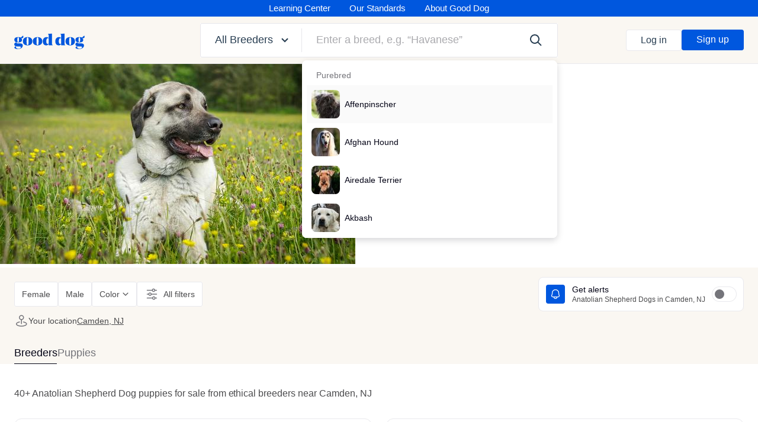

--- FILE ---
content_type: image/svg+xml
request_url: https://www.gooddog.com/assets/packs/static/src/assets/certified_breeder_badge-832fe7434dc53884c469.svg?resize=13x15
body_size: 430
content:
<svg width="31" height="32" viewBox="0 0 31 32" fill="none" xmlns="http://www.w3.org/2000/svg">
<g>
<svg fill="none" xmlns="http://www.w3.org/2000/svg" viewBox="6.74 5 18.26 20"> <path d="M14.2371 5.93888L14.2367 5.93909L8.87434 9.04939L8.87428 9.04942C7.86331 9.63598 7.2417 10.719 7.2417 11.8905V18.1097C7.2417 19.2806 7.86357 20.3634 8.8743 20.9499L8.87438 20.95L14.2362 24.06C14.2362 24.06 14.2362 24.06 14.2362 24.06C15.2475 24.6467 16.494 24.6467 17.5053 24.06C17.5053 24.06 17.5053 24.06 17.5053 24.06L22.8672 20.9499L22.8672 20.9498C23.878 20.3634 24.4998 19.2806 24.4998 18.1097V11.8905C24.4998 10.7189 23.8781 9.63595 22.8671 9.04939L22.8671 9.04935L17.5048 5.93909L17.5044 5.93888C16.4936 5.35371 15.2479 5.35371 14.2371 5.93888Z" fill="#283E52" stroke="#FAF7F2"></path> <path fill-rule="evenodd" clip-rule="evenodd" d="M20.1464 13.4018C20.444 13.1028 20.444 12.618 20.1464 12.319C19.8488 12.02 19.3663 12.02 19.0686 12.319L14.9152 16.4917L13.107 14.6759C12.8093 14.377 12.3268 14.3771 12.0292 14.6761C11.7317 14.9752 11.7318 15.46 12.0295 15.7589L14.3766 18.1158C14.6742 18.4147 15.1567 18.4147 15.4542 18.1157L20.1464 13.4018Z" fill="#FAF7F2"></path> </svg>
</g>
</svg>


--- FILE ---
content_type: text/javascript
request_url: https://d3requdwnyz98t.cloudfront.net/assets/packs/js/breeder_profiles_index-636d10046e16ee7a4704.js
body_size: 8900
content:
"use strict";(self.webpackChunkClifford=self.webpackChunkClifford||[]).push([[2194],{10955:function(e,t,r){var n=p(r(56335)),o=p(r(49573)),a=p(r(26298)),i=p(r(10935)),u=p(r(21898)),l=p(r(54614)),c=p(r(65010)),s=p(r(16489)),f=p(r(74885)),d=p(r(94375));function p(e){return e&&e.__esModule?e:{default:e}}(0,n.default)({BreederProfileEmptyResultsContainer:a.default,BreederProfileSuggestedBreedsListContainer:i.default,NewsletterFormContainer:u.default,PuppyResultsTabbedLayout:l.default,BreederProfilePhotoAlbumContainer:f.default,LitterModal:d.default,BreederResultsBreedDescription:s.default,BreederResultsBreedDescriptionModal:c.default,BreedLocationInfo:o.default})},88110:function(e,t,r){Object.defineProperty(t,"__esModule",{value:!0}),t.ORDERED_BREED_TYPES=t.BREED_TYPES=t.BREED_PROFILES=void 0,t.getBreedsForQuery=function(e,t){if(!e)return[];if(!t)return e;return t=t.toLowerCase(),e.filter((function(e){return e._lowerName.includes(t)}))},t.getGroupedBreedsV2=t.getGroupedBreeds=void 0;var n=r(22884);function o(e,t){var r=Object.keys(e);if(Object.getOwnPropertySymbols){var n=Object.getOwnPropertySymbols(e);t&&(n=n.filter((function(t){return Object.getOwnPropertyDescriptor(e,t).enumerable}))),r.push.apply(r,n)}return r}function a(e){for(var t=1;t<arguments.length;t++){var r=null!=arguments[t]?arguments[t]:{};t%2?o(Object(r),!0).forEach((function(t){i(e,t,r[t])})):Object.getOwnPropertyDescriptors?Object.defineProperties(e,Object.getOwnPropertyDescriptors(r)):o(Object(r)).forEach((function(t){Object.defineProperty(e,t,Object.getOwnPropertyDescriptor(r,t))}))}return e}function i(e,t,r){return(t=function(e){var t=function(e,t){if("object"!==typeof e||null===e)return e;var r=e[Symbol.toPrimitive];if(void 0!==r){var n=r.call(e,t||"default");if("object"!==typeof n)return n;throw new TypeError("@@toPrimitive must return a primitive value.")}return("string"===t?String:Number)(e)}(e,"string");return"symbol"===typeof t?t:String(t)}(t))in e?Object.defineProperty(e,t,{value:r,enumerable:!0,configurable:!0,writable:!0}):e[t]=r,e}function u(e){return function(e){if(Array.isArray(e))return l(e)}(e)||function(e){if("undefined"!==typeof Symbol&&null!=e[Symbol.iterator]||null!=e["@@iterator"])return Array.from(e)}(e)||function(e,t){if(!e)return;if("string"===typeof e)return l(e,t);var r=Object.prototype.toString.call(e).slice(8,-1);"Object"===r&&e.constructor&&(r=e.constructor.name);if("Map"===r||"Set"===r)return Array.from(e);if("Arguments"===r||/^(?:Ui|I)nt(?:8|16|32)(?:Clamped)?Array$/.test(r))return l(e,t)}(e)||function(){throw new TypeError("Invalid attempt to spread non-iterable instance.\nIn order to be iterable, non-array objects must have a [Symbol.iterator]() method.")}()}function l(e,t){(null==t||t>e.length)&&(t=e.length);for(var r=0,n=new Array(t);r<t;r++)n[r]=e[r];return n}var c={ALL:"All",PUREBRED:"Purebred",CROSSBRED:"Crossbred"};t.BREED_TYPES=c;var s="Breed Profiles";t.BREED_PROFILES=s;var f=Object.values(c);t.ORDERED_BREED_TYPES=f;var d=(0,n.memoize)((function(e){var t;e=function(e){return u(e).sort((function(e,t){return e.live!==t.live?e.live?-1:1:e.hybrid!==t.hybrid?t.hybrid?-1:1:0})).map((function(e){return a(a({},e),{},{_lowerName:e.name.toLowerCase()})}))}(e);var r=(i(t={},c.ALL,[]),i(t,c.PUREBRED,[]),i(t,c.CROSSBRED,[]),i(t,s,[]),t);return e.reduce((function(e,t){return t.overview_page?(e[s].push(t),window.__DPL_BOT_UA&&e[c.ALL].push(t)):(e[c.ALL].push(t),t.hybrid?e[c.CROSSBRED].push(t):e[c.PUREBRED].push(t)),e}),r)}),(function(e,t){return"".concat(t,"-").concat(e.length)}));t.getGroupedBreeds=d;var p=(0,n.memoize)((function(e){var t;e=e.filter((function(e){return e.live})).map((function(e){return a(a({},e),{},{_lowerName:e.name.toLowerCase()})}));var r=(i(t={},c.ALL,[]),i(t,s,[]),t);return e.reduce((function(e,t){return t.overview_page?(e[s].push(t),window.__DPL_BOT_UA&&e[c.ALL].push(t)):e[c.ALL].push(t),e}),r)}),(function(e,t){return"".concat(t,"-").concat(e.length)}));t.getGroupedBreedsV2=p},77407:function(e,t,r){Object.defineProperty(t,"__esModule",{value:!0}),t.default=i;var n=a(r(96540)),o=a(r(32485));function a(e){return e&&e.__esModule?e:{default:e}}function i(e){var t=e.className,r=e.query;return r?n.default.createElement("span",{className:(0,o.default)("tertiary db truncate font-16",t)},"No results matching \u201c",r,"\u201d"):null}i.defaultProps={className:"pv4 ph4"}},55340:function(e,t,r){Object.defineProperty(t,"__esModule",{value:!0}),t.default=function(e){var t=arguments.length>1&&void 0!==arguments[1]?arguments[1]:{},r=function(r){!function(e,t){if("function"!==typeof t&&null!==t)throw new TypeError("Super expression must either be null or a function");e.prototype=Object.create(t&&t.prototype,{constructor:{value:e,writable:!0,configurable:!0}}),Object.defineProperty(e,"prototype",{writable:!1}),t&&m(e,t)}(u,r);var n,a,i=(n=u,a=function(){if("undefined"===typeof Reflect||!Reflect.construct)return!1;if(Reflect.construct.sham)return!1;if("function"===typeof Proxy)return!0;try{return Boolean.prototype.valueOf.call(Reflect.construct(Boolean,[],(function(){}))),!0}catch(e){return!1}}(),function(){var e,t=v(n);if(a){var r=v(this).constructor;e=Reflect.construct(t,arguments,r)}else e=t.apply(this,arguments);return y(this,e)});function u(){var e;!function(e,t){if(!(e instanceof t))throw new TypeError("Cannot call a class as a function")}(this,u);for(var r=arguments.length,n=new Array(r),o=0;o<r;o++)n[o]=arguments[o];return y(e,((e=i.call.apply(i,[this].concat(n))).state={results:[]},e.services=null,e.googleOptions=s(s({},E),t),e.safeSetState=e.setState,e.getCoordinatesForPlace=function(t){return new Promise((function(r){e.services.places.getDetails(s(s({},e.googleOptions),{},{placeId:t}),(function(e){var t=e.formatted_address,n=e.geometry.location;r({lat:n.lat(),lng:n.lng(),displayName:t})}))}))},b(e)))}return function(e,t,r){t&&d(e.prototype,t);r&&d(e,r);Object.defineProperty(e,"prototype",{writable:!1})}(u,[{key:"componentDidMount",value:function(){this.initIfNeeded()}},{key:"componentDidUpdate",value:function(e){this.initIfNeeded(),this.services&&(this.props.query!==e.query||this.props.isOpen&&!e.isOpen)&&this.updateResults()}},{key:"componentWillUnmount",value:function(){this.safeSetState=function(){}}},{key:"updateResults",value:function(){var e=this;this.props.query?this.services.autocomplete.getPredictions(s(s({},this.googleOptions),{},{input:this.props.query}),(function(t){t?(t=t.filter((function(t){var r,n;return!(null===(r=t.types)||void 0===r?void 0:r.includes("country"))&&(!e.props.omitStates||!(null===(n=t.types)||void 0===n?void 0:n.includes("administrative_area_level_1")))})),e.safeSetState({results:t.map((function(t){var r=t.description,n=t.place_id;return{name:r,getCoordinates:function(){return e.getCoordinatesForPlace(n)}}}))})):e.safeSetState({results:[]})})):this.safeSetState({results:[]})}},{key:"initIfNeeded",value:function(){!this.services&&window.google&&(E.sessionToken||(E.sessionToken=new window.google.maps.places.AutocompleteSessionToken),this.services={autocomplete:new window.google.maps.places.AutocompleteService,places:new window.google.maps.places.PlacesService(document.createElement("div"))})}},{key:"render",value:function(){return o.default.createElement(e,l({},this.props,{googlePlacesResults:this.state.results,getCoordinatesForPlace:this.getCoordinatesForPlace}))}}]),u}(o.Component);return r.defaultProps={isOpen:!1,omitStates:!1},(0,a.default)((function(){return[{name:"script",noRemove:!0,attributes:{src:i.GOOGLE_MAPS_API_URL,defer:!0,async:!0}}]}))(r)};var n,o=function(e,t){if(!t&&e&&e.__esModule)return e;if(null===e||"object"!==typeof e&&"function"!==typeof e)return{default:e};var r=u(t);if(r&&r.has(e))return r.get(e);var n={},o=Object.defineProperty&&Object.getOwnPropertyDescriptor;for(var a in e)if("default"!==a&&Object.prototype.hasOwnProperty.call(e,a)){var i=o?Object.getOwnPropertyDescriptor(e,a):null;i&&(i.get||i.set)?Object.defineProperty(n,a,i):n[a]=e[a]}n.default=e,r&&r.set(e,n);return n}(r(96540)),a=(n=r(51557))&&n.__esModule?n:{default:n},i=r(54664);function u(e){if("function"!==typeof WeakMap)return null;var t=new WeakMap,r=new WeakMap;return(u=function(e){return e?r:t})(e)}function l(){return l=Object.assign?Object.assign.bind():function(e){for(var t=1;t<arguments.length;t++){var r=arguments[t];for(var n in r)Object.prototype.hasOwnProperty.call(r,n)&&(e[n]=r[n])}return e},l.apply(this,arguments)}function c(e,t){var r=Object.keys(e);if(Object.getOwnPropertySymbols){var n=Object.getOwnPropertySymbols(e);t&&(n=n.filter((function(t){return Object.getOwnPropertyDescriptor(e,t).enumerable}))),r.push.apply(r,n)}return r}function s(e){for(var t=1;t<arguments.length;t++){var r=null!=arguments[t]?arguments[t]:{};t%2?c(Object(r),!0).forEach((function(t){f(e,t,r[t])})):Object.getOwnPropertyDescriptors?Object.defineProperties(e,Object.getOwnPropertyDescriptors(r)):c(Object(r)).forEach((function(t){Object.defineProperty(e,t,Object.getOwnPropertyDescriptor(r,t))}))}return e}function f(e,t,r){return(t=p(t))in e?Object.defineProperty(e,t,{value:r,enumerable:!0,configurable:!0,writable:!0}):e[t]=r,e}function d(e,t){for(var r=0;r<t.length;r++){var n=t[r];n.enumerable=n.enumerable||!1,n.configurable=!0,"value"in n&&(n.writable=!0),Object.defineProperty(e,p(n.key),n)}}function p(e){var t=function(e,t){if("object"!==typeof e||null===e)return e;var r=e[Symbol.toPrimitive];if(void 0!==r){var n=r.call(e,t||"default");if("object"!==typeof n)return n;throw new TypeError("@@toPrimitive must return a primitive value.")}return("string"===t?String:Number)(e)}(e,"string");return"symbol"===typeof t?t:String(t)}function m(e,t){return m=Object.setPrototypeOf?Object.setPrototypeOf.bind():function(e,t){return e.__proto__=t,e},m(e,t)}function y(e,t){if(t&&("object"===typeof t||"function"===typeof t))return t;if(void 0!==t)throw new TypeError("Derived constructors may only return object or undefined");return b(e)}function b(e){if(void 0===e)throw new ReferenceError("this hasn't been initialised - super() hasn't been called");return e}function v(e){return v=Object.setPrototypeOf?Object.getPrototypeOf.bind():function(e){return e.__proto__||Object.getPrototypeOf(e)},v(e)}var E={types:["(regions)"],fields:["formatted_address","geometry"],componentRestrictions:{country:"us"},sessionToken:null}},51557:function(e,t,r){Object.defineProperty(t,"__esModule",{value:!0}),t.default=function(e){return function(t){var r=function(r){!function(e,t){if("function"!==typeof t&&null!==t)throw new TypeError("Super expression must either be null or a function");e.prototype=Object.create(t&&t.prototype,{constructor:{value:e,writable:!0,configurable:!0}}),Object.defineProperty(e,"prototype",{writable:!1}),t&&c(e,t)}(b,r);var a,m,y=(a=b,m=function(){if("undefined"===typeof Reflect||!Reflect.construct)return!1;if(Reflect.construct.sham)return!1;if("function"===typeof Proxy)return!0;try{return Boolean.prototype.valueOf.call(Reflect.construct(Boolean,[],(function(){}))),!0}catch(e){return!1}}(),function(){var e,t=d(a);if(m){var r=d(this).constructor;e=Reflect.construct(t,arguments,r)}else e=t.apply(this,arguments);return s(this,e)});function b(){var t;!function(e,t){if(!(e instanceof t))throw new TypeError("Cannot call a class as a function")}(this,b);for(var r=arguments.length,n=new Array(r),a=0;a<r;a++)n[a]=arguments[a];return s(t,((t=y.call.apply(y,[this].concat(n))).didUnmount=!1,t.safeForceUpdate=function(){t.didUnmount||t.forceUpdate()},t.insertTagsIfNeeded=function(){var r=document.createDocumentFragment();(e(t.props)||[]).forEach((function(e){var n=JSON.stringify((0,o.sort)(e));if(p[n])p[n].refs++;else{var a=document.createElement(e.name);Object.entries(e.attributes).forEach((function(e){var t,r,n=(r=2,function(e){if(Array.isArray(e))return e}(t=e)||function(e,t){var r=null==e?null:"undefined"!=typeof Symbol&&e[Symbol.iterator]||e["@@iterator"];if(null!=r){var n,o,a,i,u=[],l=!0,c=!1;try{if(a=(r=r.call(e)).next,0===t){if(Object(r)!==r)return;l=!1}else for(;!(l=(n=a.call(r)).done)&&(u.push(n.value),u.length!==t);l=!0);}catch(s){c=!0,o=s}finally{try{if(!l&&null!=r.return&&(i=r.return(),Object(i)!==i))return}finally{if(c)throw o}}return u}}(t,r)||function(e,t){if(e){if("string"===typeof e)return u(e,t);var r=Object.prototype.toString.call(e).slice(8,-1);return"Object"===r&&e.constructor&&(r=e.constructor.name),"Map"===r||"Set"===r?Array.from(e):"Arguments"===r||/^(?:Ui|I)nt(?:8|16|32)(?:Clamped)?Array$/.test(r)?u(e,t):void 0}}(t,r)||function(){throw new TypeError("Invalid attempt to destructure non-iterable instance.\nIn order to be iterable, non-array objects must have a [Symbol.iterator]() method.")}()),o=n[0],i=n[1];a.setAttribute(o,i)})),r.appendChild(a),p[n]={el:a,refs:1,noRemove:e.noRemove,isLoaded:!1}}p[n].isLoaded?t.safeForceUpdate():p[n].el.addEventListener("load",(function(){n in p&&(p[n].isLoaded=!0),t.safeForceUpdate()}))})),document.head.appendChild(r)},f(t)))}return function(e,t,r){t&&l(e.prototype,t);r&&l(e,r);Object.defineProperty(e,"prototype",{writable:!1})}(b,[{key:"UNSAFE_componentWillMount",value:function(){"undefined"!==typeof window&&this.insertTagsIfNeeded()}},{key:"componentWillUnmount",value:function(){this.didUnmount=!0,Object.keys(p).forEach((function(e){p[e].refs--,0!==p[e].refs||p[e].noRemove||(document.head.removeChild(p[e].el),delete p[e])}))}},{key:"render",value:function(){return n.default.createElement(t,i({__forceUpdate:Date.now()},this.props,{insertHeadTags:this.insertTagsIfNeeded,headTagsLoaded:Object.values(p).every((function(e){return e.isLoaded}))}))}}]),b}(n.Component);return r.WrappedComponent=t,r}};var n=function(e,t){if(!t&&e&&e.__esModule)return e;if(null===e||"object"!==typeof e&&"function"!==typeof e)return{default:e};var r=a(t);if(r&&r.has(e))return r.get(e);var n={},o=Object.defineProperty&&Object.getOwnPropertyDescriptor;for(var i in e)if("default"!==i&&Object.prototype.hasOwnProperty.call(e,i)){var u=o?Object.getOwnPropertyDescriptor(e,i):null;u&&(u.get||u.set)?Object.defineProperty(n,i,u):n[i]=e[i]}n.default=e,r&&r.set(e,n);return n}(r(96540)),o=r(1793);function a(e){if("function"!==typeof WeakMap)return null;var t=new WeakMap,r=new WeakMap;return(a=function(e){return e?r:t})(e)}function i(){return i=Object.assign?Object.assign.bind():function(e){for(var t=1;t<arguments.length;t++){var r=arguments[t];for(var n in r)Object.prototype.hasOwnProperty.call(r,n)&&(e[n]=r[n])}return e},i.apply(this,arguments)}function u(e,t){(null==t||t>e.length)&&(t=e.length);for(var r=0,n=new Array(t);r<t;r++)n[r]=e[r];return n}function l(e,t){for(var r=0;r<t.length;r++){var n=t[r];n.enumerable=n.enumerable||!1,n.configurable=!0,"value"in n&&(n.writable=!0),Object.defineProperty(e,(o=n.key,a=void 0,"symbol"===typeof(a=function(e,t){if("object"!==typeof e||null===e)return e;var r=e[Symbol.toPrimitive];if(void 0!==r){var n=r.call(e,t||"default");if("object"!==typeof n)return n;throw new TypeError("@@toPrimitive must return a primitive value.")}return("string"===t?String:Number)(e)}(o,"string"))?a:String(a)),n)}var o,a}function c(e,t){return c=Object.setPrototypeOf?Object.setPrototypeOf.bind():function(e,t){return e.__proto__=t,e},c(e,t)}function s(e,t){if(t&&("object"===typeof t||"function"===typeof t))return t;if(void 0!==t)throw new TypeError("Derived constructors may only return object or undefined");return f(e)}function f(e){if(void 0===e)throw new ReferenceError("this hasn't been initialised - super() hasn't been called");return e}function d(e){return d=Object.setPrototypeOf?Object.getPrototypeOf.bind():function(e){return e.__proto__||Object.getPrototypeOf(e)},d(e)}var p={}},54614:function(e,t,r){Object.defineProperty(t,"__esModule",{value:!0}),t.default=function(){var e=(0,a.useSelector)((function(e){return e.server})),t=e.breedSlug,r=e.itemsPerPage,s=e.overPopulatedBreed,U=e.breedId,H=e.breedName,q=e.breedNamePlural,K=e.citySlug,Z=e.locationTitle,oe=e.breedColors,ae=e.puppyPriceRanges,ie=e.breedSizes,ue=e.breedCoat,le=e.breedTail,ce=e.breedGeneration,se=e.breedType,fe=e.emailListJoinedAt,de=e.preappliedFilters,pe=void 0===de?{}:de,me=pe.stateSlug,ye=pe.cityName,be=pe.size,ve=e.pbo,Ee=e.breed_search_attribute_filter,ge=(0,a.useSelector)((function(e){var t=e.queryParams;return["cpc","cpa","cta"].includes(t[v.UTM_MEDIUM])})),_e=(0,a.useSelector)((function(e){return e.queryParams})),he=(0,o.useRef)(_e),Oe=(0,L.default)((0,D.deliveryMethodOptionsResourceDefinition)(!0)).value.data,Pe=(0,R.default)(),we=Pe.resultsType,Se=Pe.clearFilters,Re=Pe.isFiltersModalOpen,Te=(0,I.useSnoozed)(),Le=Te.isSnoozed,Ie=(Te._,Le("".concat(O.SEARCH_ALERTS_FEATURE_KEY,"-").concat(U),I.FOREVER_DURATION)||fe),je=Number(_e[v.PAGE])||1,Ae=we===O.RESULTS_TYPES.PUPPIES,Ne=we===O.RESULTS_TYPES.BREEDERS,De=ve||ge,Ce=(0,a.useDispatch)(),Fe=Ne?ee:r,ke=$({},(Ae?P.puppiesResourceDefinition:f.breederProfilesResourceDefinition)(t,Fe,je,(0,A.removeEmptyValues)($($({postal_code:_e[v.FILTER_POSTAL_CODE],lat:_e[v.FILTER_LATITUDE],long:_e[v.FILTER_LONGITUDE],location:_e[v.FILTER_LOCATION_NAME],state:me,city:ye,distance_in_miles:_e[v.FILTER_DISTANCE_IN_MILES]||(O.NON_LOCATION_SORT_OPTIONS.includes(_e[v.SORT])?0:null),availability:_e[v.FILTER_AVAILABILITY],delivery_method_ids:_e[v.FILTER_DELIVERY_METHODS],size:_e[v.FILTER_SIZE]||be,color:_e[v.FILTER_COLOR],coat_type:_e[v.FILTER_COAT],tail_type:_e[v.FILTER_TAIL],generation:_e[v.FILTER_GENERATION],pbo:De,city_slug:K,health_tier_levels:_e[v.FILTER_HEALTH_TIER_LEVELS],extra_ids:_e[v.FILTER_EXTRAS]},Ee.filters),Ae&&{gender:"any"!==_e[v.FILTER_GENDER]?_e[v.FILTER_GENDER]:null,price_tier:_e[v.FILTER_PRICE],sort:_e[v.SORT],age:_e[v.FILTER_AGE]})))),Me=(0,L.default)(ke),Be=(0,L.default)($({},(0,P.puppyAndBreederCountsResourceDefinition)(t,{pbo:De}))),Ue=Me.value.meta,xe=Me.value.data,Ye=!Re&&Me.isLoading,Ve=Be.value.data.breeders_count,Ge=Be.value.data.puppies_count,We=Ue.total_puppy_count,He=Ue.total_breeders_count,qe=(Ae?We:He)||0,ze=Math.ceil(qe/Fe),Xe=Ue.distance_in_miles,Ke=!Ye&&0===qe&&(Ge>0&&Ae||Ve>0&&Ne);(0,o.useEffect)((function(){Ae&&0===Ge&&Ce((0,i.pushParams)(J({},v.RESULTS_TYPE,O.RESULTS_TYPES.BREEDERS),{hash:!0}))}),[Ae,Ge]);var Ze=(0,o.useRef)(null),$e=(0,o.useRef)(null),Je=(0,o.useRef)(null),Qe=(0,o.useCallback)((function(){Ze.current&&(0,j.scrollTo)({top:Ze.current.offsetTop-60})}),[Ze.current]);var et=(0,o.useRef)(xe),tt=(0,o.useRef)(we),rt=(0,o.useMemo)((function(){return Re&&tt===we||(tt.current=we,et.current=xe),et.current}),[xe,Re,we]),nt=(0,T.default)(),ot=nt.locationName,at=nt.locationSource;function it(){var e,t,r,n,o=Ae?b.ANALYTICS_VIEWS.PUPPY_SEARCH_RESULTS:b.ANALYTICS_VIEWS.BREEDER_SEARCH_RESULTS;if(_e.origin_view){Je.current=(0,A.removeEmptyValues)({origin_view:_e.origin_view,origin_view_feature:_e.origin_view_feature,origin_view_feature_location:_e.origin_view_feature_location});var a=(0,F.removeFromUrl)(["origin_view","origin_view_feature","origin_view_feature_location"],window.location.href);window.history.replaceState(window.history.state,document.title,a)}else null!==Je.current&&(Je.current=null);(0,N.setAnalyticsOrigin)({originView:o});var i=_e[v.FILTER_PRICE]&&ae.filter((function(e){return _e[v.FILTER_PRICE].split(",").includes(e.value)})).map((function(e){return{value:e.title,title:e.title}})),u=Boolean(null===ae||void 0===ae?void 0:ae.length)&&_e[v.FILTER_PRICE]&&i||null,l=null===(e=_e[v.FILTER_DELIVERY_METHODS])||void 0===e?void 0:e.split(","),c=l&&Oe.reduce((function(e,t){return l.includes(t.id.toString())&&e.push({title:t.name,value:t.id}),e}),[]),s=$($({page:"breed_page",breed_id:U,breed_name:H,experiments:(0,C.collectTrackedExperiments)(),results_size_breeders:He,results_size_available_puppies:We,page_number:je,results_display_type:we,filters:$($($({postal_code:_e[v.FILTER_POSTAL_CODE],state:me,city:ye,distance_in_miles:_e[v.FILTER_DISTANCE_IN_MILES],delivery_methods:c,size:te(_e[v.FILTER_SIZE],ie),color:te(_e[v.FILTER_COLOR],oe.reduce((function(e,t){var r,n,o=(n=2,function(e){if(Array.isArray(e))return e}(r=t)||function(e,t){var r=null==e?null:"undefined"!=typeof Symbol&&e[Symbol.iterator]||e["@@iterator"];if(null!=r){var n,o,a,i,u=[],l=!0,c=!1;try{if(a=(r=r.call(e)).next,0===t){if(Object(r)!==r)return;l=!1}else for(;!(l=(n=a.call(r)).done)&&(u.push(n.value),u.length!==t);l=!0);}catch(s){c=!0,o=s}finally{try{if(!l&&null!=r.return&&(i=r.return(),Object(i)!==i))return}finally{if(c)throw o}}return u}}(r,n)||X(r,n)||function(){throw new TypeError("Invalid attempt to destructure non-iterable instance.\nIn order to be iterable, non-array objects must have a [Symbol.iterator]() method.")}())[1];return[].concat(z(e),z(o))}),[])),coat_type:te(_e[v.FILTER_COAT],ue),tail_type:te(_e[v.FILTER_TAIL],le),generation:te(_e[v.FILTER_GENERATION],ce),health_tier_levels:_e[v.FILTER_HEALTH_TIER_LEVELS]},se===k.BREED_TYPES.PUREBRED&&{akc_registered:Boolean(_e[v.FILTER_EXTRAS])}),Ee.filters),Ae&&{gender:_e[v.FILTER_GENDER],availability:_e[v.FILTER_AVAILABILITY],price:u,age:_e[v.FILTER_AGE]})},Ae&&{sort:_e[v.SORT]}),(0,A.removeEmptyValues)({origin_view:null===(t=Je.current)||void 0===t?void 0:t.origin_view,origin_view_feature:null===(r=Je.current)||void 0===r?void 0:r.origin_view_feature,origin_view_feature_location:null===(n=Je.current)||void 0===n?void 0:n.origin_view_feature_location,search_location_value:ot,search_location_source:at}));(0,C.sendRudderstackEvent)(b.ANALYTICS_EVENTS.BREED_SEARCHED,s)}if((0,o.useEffect)((function(){"success"!==Me.status||Re||it()}),[Me.status]),(0,o.useEffect)((function(){Q.some((function(e){return _e[e]!==he.current[e]}))&&Qe(),he.current=_e}),[_e]),Boolean(qe)&&je>ze){var ut=(0,F.removeFromUrl)(v.PAGE,window.location.href);return window.location.href=ut,null}return o.default.createElement(w.default.Provider,{value:{sendBreedSearchedAnalytics:it,isLoading:Me.isLoading,searchParams:ke.params,referrer:window.location.href}},o.default.createElement("div",{className:"PuppyResultsTabbedLayout"},o.default.createElement(S.default,{className:(0,n.default)("bg-sand",{pv3:Ie,"pv3 pv6-md":!Ie}),resultsType:we,tabsContainer:$e.current,totalItemCount:qe}),o.default.createElement("div",{className:"bg-sand ph0-md ph6 mb10"},o.default.createElement(_.default,{ref:$e,className:"container-xxl",disabled:0===Ge})),o.default.createElement("div",{className:"container-xxl"},o.default.createElement("div",{ref:Ze,className:"mb18 mb20-lg"},o.default.createElement(m.default,{isLoading:Ye,fallback:o.default.createElement(o.default.Fragment,null,o.default.createElement(c.default,{className:"pb7"}),o.default.createElement(W.default,{className:"mt2",resultsType:we,resultsPerPage:Fe}))},Ke?o.default.createElement("div",{className:"f2 f3-sm tc bg-near-white br3 ph4 pv4 mt5"},o.default.createElement("p",{className:"fw-medium"},"Your current search has no results"),o.default.createElement("p",{className:"mb4"},"Clear your filters to find puppies and breeders"),o.default.createElement(d.GDButtonV1,{className:"f2 m-auto",onClick:Se,type:"reset"},"Clear filters")):o.default.createElement(l.default,{className:"pb6"}),o.default.createElement(h.default,{className:"mt2",results:rt,resultsType:we,distanceInMiles:Xe,totalItemCount:qe,analyticsPageNumber:je,Card:Ae?re:ne}),s&&o.default.createElement("div",{className:"pt5 pb5 bt bb b--light-gray bw0-l mt5 mb5"},o.default.createElement(E.default,{breedName:H,breedNamePlural:q})),ze>1&&o.default.createElement(p.default,{className:"tc mt6-lg",currentPage:je,itemsPerPage:Fe,onPageClick:function(e){Ce((0,i.pushParams)(J({},v.PAGE,e))),e>je&&(0,C.sendRudderstackEvent)(b.ANALYTICS_EVENTS.SEARCH_PAGINATED,{view:we===O.RESULTS_TYPES.PUPPIES?b.ANALYTICS_VIEWS.PUPPY_SEARCH_RESULTS:b.ANALYTICS_VIEWS.BREEDER_SEARCH_RESULTS,breed_id:U,page_number:je+1})},totalItemCount:qe,arrows:!0}))))),K&&o.default.createElement(Y.default,{className:"container-xxl mb6 mb20-lg",breedSlug:t,breedNamePlural:q,citySlug:K,locationTitle:Z}),o.default.createElement(G.default,{className:"container-xxl mb6 mb20-lg"}),K&&o.default.createElement("div",{className:"bg-forest-dark-900 white"},o.default.createElement(V.default,{className:"container-xxl pv12 pv16-md mb8 mb20-lg",breedId:U,citySlug:K})),o.default.createElement("div",{className:"bg-sand"},o.default.createElement(u.default,null),o.default.createElement(M.default,null)),o.default.createElement("div",{className:"flex justify-center bg-stone-700 mb10 mb20-lg"},o.default.createElement(B.default,null)),K&&1===je&&o.default.createElement(x.default,{className:"container-xxl mb8 mb20-lg",breedId:U,citySlug:K}),o.default.createElement(y.default,null),1===je&&o.default.createElement(g.default,null))};var n=q(r(32485)),o=function(e,t){if(!t&&e&&e.__esModule)return e;if(null===e||"object"!==typeof e&&"function"!==typeof e)return{default:e};var r=H(t);if(r&&r.has(e))return r.get(e);var n={},o=Object.defineProperty&&Object.getOwnPropertyDescriptor;for(var a in e)if("default"!==a&&Object.prototype.hasOwnProperty.call(e,a)){var i=o?Object.getOwnPropertyDescriptor(e,a):null;i&&(i.get||i.set)?Object.defineProperty(n,a,i):n[a]=e[a]}n.default=e,r&&r.set(e,n);return n}(r(96540)),a=r(16683),i=r(16889),u=q(r(11913)),l=q(r(91277)),c=q(r(59559)),s=q(r(54902)),f=r(69656),d=r(79287),p=q(r(91562)),m=q(r(70035)),y=q(r(37388)),b=r(83990),v=r(323),E=q(r(64275)),g=q(r(49573)),_=q(r(18529)),h=q(r(52974)),O=r(96440),P=r(96571),w=q(r(87240)),S=q(r(9035)),R=q(r(68901)),T=q(r(40688)),L=q(r(6131)),I=r(486),j=r(22884),A=r(1793),N=r(72076),D=r(80180),C=r(8453),F=r(71780),k=r(88110),M=q(r(56967)),B=q(r(90289)),U=q(r(25340)),x=q(r(88828)),Y=q(r(76246)),V=q(r(93251)),G=q(r(70588)),W=q(r(33166));function H(e){if("function"!==typeof WeakMap)return null;var t=new WeakMap,r=new WeakMap;return(H=function(e){return e?r:t})(e)}function q(e){return e&&e.__esModule?e:{default:e}}function z(e){return function(e){if(Array.isArray(e))return K(e)}(e)||function(e){if("undefined"!==typeof Symbol&&null!=e[Symbol.iterator]||null!=e["@@iterator"])return Array.from(e)}(e)||X(e)||function(){throw new TypeError("Invalid attempt to spread non-iterable instance.\nIn order to be iterable, non-array objects must have a [Symbol.iterator]() method.")}()}function X(e,t){if(e){if("string"===typeof e)return K(e,t);var r=Object.prototype.toString.call(e).slice(8,-1);return"Object"===r&&e.constructor&&(r=e.constructor.name),"Map"===r||"Set"===r?Array.from(e):"Arguments"===r||/^(?:Ui|I)nt(?:8|16|32)(?:Clamped)?Array$/.test(r)?K(e,t):void 0}}function K(e,t){(null==t||t>e.length)&&(t=e.length);for(var r=0,n=new Array(t);r<t;r++)n[r]=e[r];return n}function Z(e,t){var r=Object.keys(e);if(Object.getOwnPropertySymbols){var n=Object.getOwnPropertySymbols(e);t&&(n=n.filter((function(t){return Object.getOwnPropertyDescriptor(e,t).enumerable}))),r.push.apply(r,n)}return r}function $(e){for(var t=1;t<arguments.length;t++){var r=null!=arguments[t]?arguments[t]:{};t%2?Z(Object(r),!0).forEach((function(t){J(e,t,r[t])})):Object.getOwnPropertyDescriptors?Object.defineProperties(e,Object.getOwnPropertyDescriptors(r)):Z(Object(r)).forEach((function(t){Object.defineProperty(e,t,Object.getOwnPropertyDescriptor(r,t))}))}return e}function J(e,t,r){return(t=function(e){var t=function(e,t){if("object"!==typeof e||null===e)return e;var r=e[Symbol.toPrimitive];if(void 0!==r){var n=r.call(e,t||"default");if("object"!==typeof n)return n;throw new TypeError("@@toPrimitive must return a primitive value.")}return("string"===t?String:Number)(e)}(e,"string");return"symbol"===typeof t?t:String(t)}(t))in e?Object.defineProperty(e,t,{value:r,enumerable:!0,configurable:!0,writable:!0}):e[t]=r,e}var Q=[v.PAGE],ee=42;function te(){var e=arguments.length>1?arguments[1]:void 0;return(arguments.length>0&&void 0!==arguments[0]?arguments[0]:"").split(",").map((function(t){return e.find((function(e){return e.value===Number(t)}))})).filter((function(e){return e}))}function re(e){var t=e.result,r=e.analytics,n=e.hideDistance,a=e.trackInView;return o.default.createElement(U.default,{className:"pb3",puppy:t,analytics:r,hideDistance:n,view:b.ANALYTICS_VIEWS.PUPPY_SEARCH_RESULTS,trackInView:a})}function ne(e){var t=e.result,r=e.analytics,n=e.trackInView;return o.default.createElement(s.default,{profile:t,analytics:r,trackInView:n})}},34499:function(e,t,r){Object.defineProperty(t,"__esModule",{value:!0}),t.LocationResultsResultAreaItem=d,t.LocationResultsResultGoogleItem=f,t.default=p;var n=function(e,t){if(!t&&e&&e.__esModule)return e;if(null===e||"object"!==typeof e&&"function"!==typeof e)return{default:e};var r=s(t);if(r&&r.has(e))return r.get(e);var n={},o=Object.defineProperty&&Object.getOwnPropertyDescriptor;for(var a in e)if("default"!==a&&Object.prototype.hasOwnProperty.call(e,a)){var i=o?Object.getOwnPropertyDescriptor(e,a):null;i&&(i.get||i.set)?Object.defineProperty(n,a,i):n[a]=e[a]}n.default=e,r&&r.set(e,n);return n}(r(96540)),o=c(r(32485)),a=r(72332),i=r(2434),u=c(r(77407)),l=c(r(44608));function c(e){return e&&e.__esModule?e:{default:e}}function s(e){if("function"!==typeof WeakMap)return null;var t=new WeakMap,r=new WeakMap;return(s=function(e){return e?r:t})(e)}function f(e){var t=e.place,r=e.onClick;return n.default.createElement("a",{href:"#",className:"LocationResultsResultGoogleItem db w-100 flex items-center nh3 ph3 nh0-md ph2-md pv3 pv2-md bw0-l bw0-m bb b--gray-300 font-14",onClick:function(e){e.preventDefault(),r(t)}},n.default.createElement("span",{className:"ph3-md pv3-md ph2 pv2 bg-light-gray br3 bg-gray-400 mr2"},n.default.createElement(l.default,{name:"fetch-location",className:"white",width:"24px",height:"24px"})),t.name)}function d(e){var t=e.area,r=e.onClick;return n.default.createElement("a",{className:"db w-100 flex items-center nh3 ph3 nh0-md ph2-md pv3 pv2-md bw0-l bw0-m bb b--gray-300 font-14",href:"#",onClick:function(e){e.preventDefault(),r(t)}},n.default.createElement("span",{className:"ph3-md pv3-md ph2 pv2 bg-light-gray br3 bg-gray-400 mr2"},n.default.createElement(l.default,{name:"fetch-location",className:"white",width:"24px",height:"24px"})),t.name)}function p(e){var t=e.className,r=e.googlePlacesResults,l=e.query,c=e.onSelectItem,s=e.newDesignSystemStyles;return n.default.createElement(i.FancyDropdownMenu,{className:(0,o.default)("LocationSearchResultsList overflow-y-auto br3 bg-white mt2",t),contentClassName:"ph0",newDesignSystemStyles:s},l?0===r.length?n.default.createElement(u.default,{query:l}):r.map((function(e,t){return n.default.createElement(i.FancyDropdownMenuItem,{key:t,itemKey:t,selectedClassName:"bg-subtle-light-gray"},n.default.createElement(f,{place:e,onClick:c}))})):n.default.createElement(n.Fragment,null,n.default.createElement("p",{className:"tertiary lg:font-12 font-14 fw-medium pv2 ph4"},"Popular areas"),a.POPULAR_AREAS.map((function(e){return n.default.createElement(i.FancyDropdownMenuItem,{key:e.url,itemKey:e.url,selectedClassName:"bg-subtle-light-gray"},n.default.createElement(d,{area:e,onClick:c}))}))))}p.defaultProps={className:null,query:null,newDesignSystemStyles:!1}},72332:function(e,t,r){Object.defineProperty(t,"__esModule",{value:!0}),t.POPULAR_AREAS=void 0;var n=r(55373),o=[{name:"Atlanta, GA",coordinates:[33.749,-84.388]},{name:"Boston, MA",coordinates:[42.3601,-71.0589]},{name:"Chicago, IL",coordinates:[41.8781,-87.6298]},{name:"Dallas - Fort Worth, TX",coordinates:[32.7767,-96.797]},{name:"Detroit, MI",coordinates:[42.3314,-83.0458]},{name:"Houston, TX",coordinates:[29.7604,-95.3698]},{name:"Los Angeles, CA",coordinates:[34.0522,-118.2437]},{name:"Miami, FL",coordinates:[25.7617,-80.1918]},{name:"New York, NY",coordinates:[40.7128,-74.006]},{name:"Philadelphia, PA",coordinates:[39.9526,-75.1652]},{name:"Phoenix, AZ",coordinates:[33.4484,-112.074]},{name:"San Diego, CA",coordinates:[32.7157,-117.1611]},{name:"San Francisco, CA",coordinates:[37.7749,-122.4194]},{name:"Seattle, WA",coordinates:[47.6062,-122.3321]},{name:"Washington DC",coordinates:[38.9072,-77.0369]}].map((function(e){return{name:e.name,url:"/shelters#locate=".concat((0,n.stringify)({query:{location:e.name}})),getCoordinates:function(){return Promise.resolve({lat:e.coordinates[0],lng:e.coordinates[1]})}}}));t.POPULAR_AREAS=o}},function(e){e.O(0,[7810,5425,9380,312,3941,7471,6163,2209,7327,5844,7290,527,6335,6131,3031,4387,4813,1888,7569,1900,1470,1170,3367,9267,3675,7507,1732,6484,5710,186,5022,7749,633,8733,9909,8040],(function(){return t=10955,e(e.s=t);var t}));e.O()}]);
//# sourceMappingURL=breeder_profiles_index-636d10046e16ee7a4704.js.map